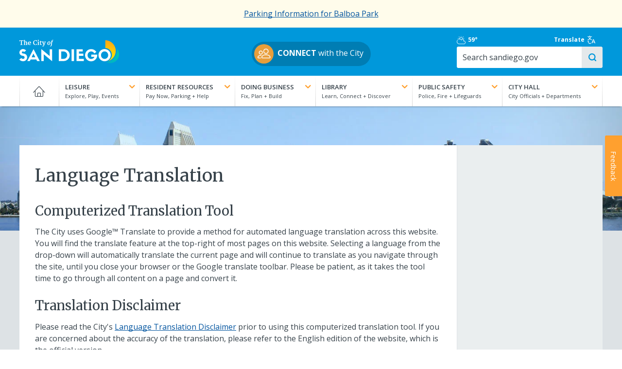

--- FILE ---
content_type: text/html; charset=UTF-8
request_url: https://www.sandiego.gov/translation
body_size: 17326
content:
<!DOCTYPE html>
<html lang="en" dir="ltr" prefix="og: https://ogp.me/ns#">
  <head>
    <meta charset="utf-8" />
<noscript><style>form.antibot * :not(.antibot-message) { display: none !important; }</style>
</noscript><link rel="canonical" href="https://www.sandiego.gov/translation" />
<meta name="Generator" content="Drupal 10 (https://www.drupal.org)" />
<meta name="MobileOptimized" content="width" />
<meta name="HandheldFriendly" content="true" />
<meta name="viewport" content="width=device-width, initial-scale=1.0" />
<link rel="icon" href="/themes/custom/sand/images/favicon.png" type="image/png" />

    <title>Language Translation | City of San Diego Official Website</title>
    <link rel="apple-touch-icon" href="/themes/custom/sand/images/apple-touch-icon.png" />
    <link rel="stylesheet" media="all" href="/sites/default/files/css/css_6Xq1nlADy09FRwQI1c2rc6nBQwwJofr5gJ1AIQRLMW8.css?delta=0&amp;language=en&amp;theme=sand&amp;include=[base64]" />
<link rel="stylesheet" media="all" href="/sites/default/files/css/css_3AUAFYWwsjnXBVkzqhCIzB75NTcC8VIWyPYm5MfUV6g.css?delta=1&amp;language=en&amp;theme=sand&amp;include=[base64]" />
<link rel="stylesheet" media="all" href="//cdn.datatables.net/1.13.7/css/jquery.dataTables.min.css" />
<link rel="stylesheet" media="all" href="//fonts.googleapis.com/css?family=Ubuntu:300,400,700" />
<link rel="stylesheet" media="all" href="//fonts.googleapis.com/css2?family=Merriweather:wght@400;700&amp;family=Open+Sans:wght@400..700&amp;display=swap" />
<link rel="stylesheet" media="all" href="/sites/default/files/css/css_nGXbh8EzAC-LV8hT31Ak3i5zIrDtc3HVksoe7SJKMC4.css?delta=5&amp;language=en&amp;theme=sand&amp;include=[base64]" />

    
    <script src="https://cdn.jsdelivr.net/npm/chart.js"></script>
  </head>
  <body class="path-node node-type-department">
        <a href="#main-content" class="visually-hidden focusable">
      Skip to main content
    </a>
    
      <div class="dialog-off-canvas-main-canvas" data-off-canvas-main-canvas>
    
      <div class="preheader">
        <div id="block-sitewidealert" class="block block-sitewide-alert-block">
  
    
      <div data-sitewide-alert role="banner"></div>
  </div>


    </div>
  <div class="off-canvas-wrapper alto-bg">
  <section class="off-canvas off-canvas-main-menu position-right hide-for-large" id="offCanvas" data-off-canvas data-content-scroll="true" data-close-on-click="false">
    <div class="menu-wrapper">
      <span class="fine-print">Menu</span>
      <label for="togglenav" class="burger-wrapper">
        <span class="visually-hidden">Toggle menu</span>
        <input type="checkbox" id="togglenav" class="menu-trigger" data-toggle="offCanvas">
      </label>
    </div>
    <nav role="navigation" aria-labelledby="block-mainnavigation-menu" id="block-mainnavigation" class="block block-menu navigation menu--main">
            
  <h2 class="visually-hidden" id="block-mainnavigation-menu">Main navigation</h2>
  

        
              <ul class="offcanvas-menu accordions js-toggle-accordion">
                                    <li>
                                                <a href="/" data-drupal-link-system-path="&lt;front&gt;">Home</a>
                                        </li>
                                          <li class="menu-item--expanded accordion">
          <div class="accordion__heading">
            <p class="l-margin-bn"><a class="accordion__link" href="#"><strong class="text-upper text-white">Leisure</strong><br><span class="fine-print text-white">Explore, Play, Events</span><i class="toggle-icon"></i></a></p>
            
          </div>
                      <div class="accordion__drawer">              <ul>
                                                <li class="menu-item--expanded accordion">
                                                <span>2nd Column</span>
                                                          <ul>
                                    <li class="menu-item--expanded accordion">
                                                <span>Parks</span>
                                                          <ul>
                                    <li>
                                                <a href="/park-and-recreation/parks/regional" data-drupal-link-system-path="node/252491">Regional Parks</a>
                                        </li>
                                          <li>
                                                <a href="/park-and-recreation/centers/map" data-drupal-link-system-path="node/250406">Community Parks</a>
                                        </li>
                                          <li>
                                                <a href="/park-and-recreation/centers" data-drupal-link-system-path="node/250482">Recreation Centers</a>
                                        </li>
                                          <li>
                                                <a href="/park-and-recreation/parks/permits" data-drupal-link-system-path="node/250422">Book an Event</a>
                                        </li>
                  </ul>
  
                  </li>
                                          <li class="menu-item--expanded accordion">
                                                <span>Outdoors</span>
                                                          <ul>
                                    <li>
                                                <a href="/leisure/beaches-and-bays" data-drupal-link-system-path="node/254369">Beaches &amp; Bays</a>
                                        </li>
                                          <li>
                                                <a href="/park-and-recreation/golf" data-drupal-link-system-path="node/250480">Golf</a>
                                        </li>
                  </ul>
  
                  </li>
                                          <li>
                      <strong><a href="/leisure" data-drupal-link-system-path="node/12031">More Leisure</a></strong>
                            </li>
                  </ul>
  
                  </li>
                                          <li class="menu-item--expanded accordion">
                                                <span>3rd Column</span>
                                                          <ul>
                                    <li>
                                                <div class="grid-x l-flex-center-v l-margin-vs">
              <div class="cell small-3 l-padding-rd">
                <img class="img-circle" src="https://www.sandiego.gov/sites/default/files/blaboa-park_0.jpg" alt="">
              </div>
              <div class="cell auto">
                <a href="/park-and-recreation/parks/regional/balboa" title="[Image]https://www.sandiego.gov/sites/default/files/blaboa-park_0.jpg" data-drupal-link-system-path="node/250424">Balboa Park</a>
              </div>
              </div>
                                        </li>
                                          <li>
                                                <div class="grid-x l-flex-center-v l-margin-vs">
              <div class="cell small-3 l-padding-rd">
                <img class="img-circle" src="https://www.sandiego.gov/sites/default/files/torrey-pines.jpg" alt="">
              </div>
              <div class="cell auto">
                <a href="/park-and-recreation/golf/torreypines" title="[Image]https://www.sandiego.gov/sites/default/files/torrey-pines.jpg">Torrey Pines Golf Course</a>
              </div>
              </div>
                                        </li>
                                          <li>
                                                <div class="grid-x l-flex-center-v l-margin-vs">
              <div class="cell small-3 l-padding-rd">
                <img class="img-circle" src="https://www.sandiego.gov/sites/default/files/special-events.jpg" alt="">
              </div>
              <div class="cell auto">
                <a href="/specialevents-filming" title="[Image]https://www.sandiego.gov/sites/default/files/special-events.jpg" data-drupal-link-system-path="node/224133">Special Events &amp; Filming</a>
              </div>
              </div>
                                        </li>
                                          <li>
                                                <div class="grid-x l-flex-center-v l-margin-vs">
              <div class="cell small-3 l-padding-rd">
                <img class="img-circle" src="https://www.sandiego.gov/sites/default/files/arts-culture-th.jpg" alt="">
              </div>
              <div class="cell auto">
                <a href="/economic-development/cultural-affairs" title="[Image]https://www.sandiego.gov/sites/default/files/arts-culture-th.jpg" data-drupal-link-system-path="node/318093">Arts &amp; Culture</a>
              </div>
              </div>
                                        </li>
                  </ul>
  
                  </li>
                  </ul>
  </div>
                  </li>
                                          <li class="menu-item--expanded accordion">
          <div class="accordion__heading">
            <p class="l-margin-bn"><a class="accordion__link" href="#"><strong class="text-upper text-white">Resident Resources</strong><br><span class="fine-print text-white">Pay Now, Parking + Help</span><i class="toggle-icon"></i></a></p>
            
          </div>
                      <div class="accordion__drawer">              <ul>
                                                <li class="menu-item--expanded accordion">
                                                <span>2nd Column</span>
                                                          <ul>
                                    <li class="menu-item--expanded accordion">
                                                <span>Neighborhoods</span>
                                                          <ul>
                                    <li>
                                                <a href="/planning/community-plans" data-drupal-link-system-path="node/255707">Community Plans</a>
                                        </li>
                  </ul>
  
                  </li>
                                          <li class="menu-item--expanded accordion">
                                                <span>Recreational Activities</span>
                                                          <ul>
                                    <li>
                                                <a href="/pools" data-drupal-link-system-path="node/224178">Pools</a>
                                        </li>
                  </ul>
  
                  </li>
                                          <li class="menu-item--expanded accordion">
                                                <span>Street Maintenance</span>
                                                          <ul>
                                    <li>
                                                <a href="/street-div/services/street-resurfacing-pothole-repair" data-drupal-link-system-path="node/255233">Potholes</a>
                                        </li>
                                          <li>
                                                <a href="/streetsweeping" data-drupal-link-system-path="node/253346">Street Sweeping</a>
                                        </li>
                                          <li>
                                                <a href="/street-div/services/electrical/strlight" data-drupal-link-system-path="node/253353">Streetlights</a>
                                        </li>
                  </ul>
  
                  </li>
                                          <li>
                      <strong><a href="/resident-resources" data-drupal-link-system-path="node/12030">More Resident Resources</a></strong>
                            </li>
                  </ul>
  
                  </li>
                                          <li class="menu-item--expanded accordion">
                                                <span>3rd Column</span>
                                                          <ul>
                                    <li>
                                                <div class="grid-x l-flex-center-v l-margin-vs">
              <div class="cell small-3 l-padding-rd">
                <img class="img-circle" src="https://www.sandiego.gov/sites/default/files/waterbill.jpg" alt="">
              </div>
              <div class="cell auto">
                <a href="/public-utilities/customer-support/pay-your-bill" title="[Image]https://www.sandiego.gov/sites/default/files/waterbill.jpg" data-drupal-link-system-path="node/302680">View/Pay Water Bill</a>
              </div>
              </div>
                                        </li>
                                          <li>
                                                <div class="grid-x l-flex-center-v l-margin-vs">
              <div class="cell small-3 l-padding-rd">
                <img class="img-circle" src="https://www.sandiego.gov/sites/default/files/trash-schedule.jpg" alt="">
              </div>
              <div class="cell auto">
                <a href="/environmental-services/collection/schedule" title="[Image]https://www.sandiego.gov/sites/default/files/trash-schedule.jpg" data-drupal-link-system-path="node/250373">View Trash Collection Schedule</a>
              </div>
              </div>
                                        </li>
                                          <li>
                                                <div class="grid-x l-flex-center-v l-margin-vs">
              <div class="cell small-3 l-padding-rd">
                <img class="img-circle" src="https://www.sandiego.gov/sites/default/files/featureparkingmeter_0.jpg" alt="">
              </div>
              <div class="cell auto">
                <a href="/parking/citations" title="[Image]https://www.sandiego.gov/sites/default/files/featureparkingmeter_0.jpg" data-drupal-link-system-path="node/250478">Parking Citations</a>
              </div>
              </div>
                                        </li>
                                          <li>
                                                <div class="grid-x l-flex-center-v l-margin-vs">
              <div class="cell small-3 l-padding-rd">
                <img class="img-circle" src="https://www.sandiego.gov/sites/default/files/strategic-plan-sm.jpg" alt="">
              </div>
              <div class="cell auto">
                <a href="https://performance.sandiego.gov/" title="[Image]https://www.sandiego.gov/sites/default/files/strategic-plan-sm.jpg">City Strategic Plan</a>
              </div>
              </div>
                                        </li>
                  </ul>
  
                  </li>
                  </ul>
  </div>
                  </li>
                                          <li class="menu-item--expanded accordion">
          <div class="accordion__heading">
            <p class="l-margin-bn"><a class="accordion__link" href="#"><strong class="text-upper text-white">Doing Business</strong><br><span class="fine-print text-white">Fix, Plan + Build</span><i class="toggle-icon"></i></a></p>
            
          </div>
                      <div class="accordion__drawer">              <ul>
                                                <li class="menu-item--expanded accordion">
                                                <span>2nd Column</span>
                                                          <ul>
                                    <li class="menu-item--expanded accordion">
                                                <span>Plan</span>
                                                          <ul>
                                    <li>
                                                <a href="/purchasing/bids-contracts" data-drupal-link-system-path="node/250470">Bid on a Contract</a>
                                        </li>
                                          <li>
                                                <a href="/economic-development/tax-incentives" data-drupal-link-system-path="node/251241">Explore Incentives</a>
                                        </li>
                                          <li>
                                                <a href="/development-services/codes-regulations" data-drupal-link-system-path="node/254377">Development Codes &amp; Regulations</a>
                                        </li>
                  </ul>
  
                  </li>
                                          <li class="menu-item--expanded accordion">
                                                <span>Fix</span>
                                                          <ul>
                                    <li>
                                                <a href="/publicutilities/customerservices">Set Up Utilities</a>
                                        </li>
                                          <li>
                                                <a href="/development-services" data-drupal-link-system-path="node/224183">Renovations &amp; Remodels</a>
                                        </li>
                  </ul>
  
                  </li>
                                          <li class="menu-item--expanded accordion">
                                                <span>Build</span>
                                                          <ul>
                                    <li>
                                                <a href="/development-services/permits" data-drupal-link-system-path="node/254396">Get Permits</a>
                                        </li>
                                          <li>
                                                <a href="/development-services" data-drupal-link-system-path="node/224183">Track Your Project</a>
                                        </li>
                                          <li>
                                                <a href="/development-services/zoning" data-drupal-link-system-path="node/254374">Learn about Zoning</a>
                                        </li>
                  </ul>
  
                  </li>
                                          <li>
                      <strong><a href="/doing-business" data-drupal-link-system-path="node/12029">More Doing Business</a></strong>
                            </li>
                  </ul>
  
                  </li>
                                          <li class="menu-item--expanded accordion">
                                                <span>3rd Column</span>
                                                          <ul>
                                    <li>
                                                <div class="grid-x l-flex-center-v l-margin-vs">
              <div class="cell small-3 l-padding-rd">
                <img class="img-circle" src="https://www.sandiego.gov/sites/default/files/business-tax.jpg" alt="">
              </div>
              <div class="cell auto">
                <a href="/treasurer/taxesfees/btax/btaxhow" title="[Image]https://www.sandiego.gov/sites/default/files/business-tax.jpg" data-drupal-link-system-path="node/250465">Business Tax Certificate</a>
              </div>
              </div>
                                        </li>
                                          <li>
                                                <div class="grid-x l-flex-center-v l-margin-vs">
              <div class="cell small-3 l-padding-rd">
                <img class="img-circle" src="https://www.sandiego.gov/sites/default/files/business-steps_0.jpg" alt="">
              </div>
              <div class="cell auto">
                <a href="/economic-development/business/starting/keysteps" title="[Image]https://www.sandiego.gov/sites/default/files/business-steps_0.jpg" data-drupal-link-system-path="node/250365">Five Key Steps to Starting Your Business</a>
              </div>
              </div>
                                        </li>
                                          <li>
                                                <div class="grid-x l-flex-center-v l-margin-vs">
              <div class="cell small-3 l-padding-rd">
                <img class="img-circle" src="https://www.sandiego.gov/sites/default/files/2024-04/green-leaf-sm.jpg" alt="">
              </div>
              <div class="cell auto">
                <a href="/green-business-network" title="[Image]https://www.sandiego.gov/sites/default/files/2024-04/green-leaf-sm.jpg" data-drupal-link-system-path="node/14338">Go Green</a>
              </div>
              </div>
                                        </li>
                  </ul>
  
                  </li>
                  </ul>
  </div>
                  </li>
                                          <li class="menu-item--expanded accordion">
          <div class="accordion__heading">
            <p class="l-margin-bn"><a class="accordion__link" href="#"><strong class="text-upper text-white">Library</strong><br><span class="fine-print text-white">Learn, Connect + Discover</span><i class="toggle-icon"></i></a></p>
            
          </div>
                      <div class="accordion__drawer">              <ul>
                                                <li class="menu-item--expanded accordion">
                                                <span>2nd Column</span>
                                                          <ul>
                                    <li class="menu-item--expanded accordion">
                                                <span>Programs &amp; Events</span>
                                                          <ul>
                                    <li>
                                                <a href="/public-library/news-events/onebook">One Book, One San Diego</a>
                                        </li>
                                          <li>
                                                <a href="https://www.sandiego.gov/librarymarket">Event Calendar</a>
                                        </li>
                                          <li>
                                                <a href="/public-library/news-events" data-drupal-link-system-path="node/250487">More Programs &amp; Events</a>
                                        </li>
                  </ul>
  
                  </li>
                                          <li class="menu-item--expanded accordion">
                                                <span>Services</span>
                                                          <ul>
                                    <li>
                                                <a href="/public-library/services/lending/finesfees" data-drupal-link-system-path="node/253190">Fines &amp; Fees</a>
                                        </li>
                                          <li>
                                                <a href="/public-library/services/lending/renewhold" data-drupal-link-system-path="node/250459">Renewals &amp; Holds</a>
                                        </li>
                                          <li>
                                                <a href="/public-library/services" data-drupal-link-system-path="node/250489">More Services</a>
                                        </li>
                  </ul>
  
                  </li>
                                          <li class="menu-item--expanded accordion">
                                                <span>Kids &amp; Teens</span>
                                                          <ul>
                                    <li>
                                                <a href="/public-library/kidsandteens/hwcenter">Homework Help Center</a>
                                        </li>
                                          <li>
                                                <a href="/public-library/kidsandteens/parentsteachers" data-drupal-link-system-path="node/253144">Parents &amp; Teachers</a>
                                        </li>
                                          <li>
                                                <a href="/public-library/kidsandteens" data-drupal-link-system-path="node/250486">More Kids &amp; Teens</a>
                                        </li>
                  </ul>
  
                  </li>
                                          <li class="menu-item--expanded accordion">
                                                <span>eCollection</span>
                                                          <ul>
                                    <li>
                                                <a href="/public-library/elibrary" data-drupal-link-system-path="node/250488">eBooks</a>
                                        </li>
                                          <li>
                                                <a href="https://www.sandiego.gov/ebsco">Digital Magazines</a>
                                        </li>
                  </ul>
  
                  </li>
                                          <li>
                      <strong><a href="/public-library" data-drupal-link-system-path="node/224157">Library Website</a></strong>
                            </li>
                  </ul>
  
                  </li>
                                          <li class="menu-item--expanded accordion">
                                                <span>3rd Column</span>
                                                          <ul>
                                    <li>
                                                <div class="grid-x l-flex-center-v l-margin-vs">
              <div class="cell small-3 l-padding-rd">
                <img class="img-circle" src="https://www.sandiego.gov/sites/default/files/library-catalog.jpg" alt="">
              </div>
              <div class="cell auto">
                <a href="https://www.sandiego.gov/bibliocommons" title="[Image]https://www.sandiego.gov/sites/default/files/library-catalog.jpg">Browse the Catalog</a>
              </div>
              </div>
                                        </li>
                                          <li>
                                                <div class="grid-x l-flex-center-v l-margin-vs">
              <div class="cell small-3 l-padding-rd">
                <img class="img-circle" src="https://www.sandiego.gov/sites/default/files/library-card.jpg" alt="">
              </div>
              <div class="cell auto">
                <a href="/public-library/services/lending/librarycard" title="[Image]https://www.sandiego.gov/sites/default/files/library-card.jpg" data-drupal-link-system-path="node/250458">Apply for a Library Card</a>
              </div>
              </div>
                                        </li>
                                          <li>
                                                <div class="grid-x l-flex-center-v l-margin-vs">
              <div class="cell small-3 l-padding-rd">
                <img class="img-circle" src="https://www.sandiego.gov/sites/default/files/employment.jpg" alt="">
              </div>
              <div class="cell auto">
                <a href="https://www.sandiego.gov/governmentjobs" title="[Image]https://www.sandiego.gov/sites/default/files/employment.jpg">Employment Opportunities</a>
              </div>
              </div>
                                        </li>
                  </ul>
  
                  </li>
                  </ul>
  </div>
                  </li>
                                          <li class="menu-item--expanded accordion">
          <div class="accordion__heading">
            <p class="l-margin-bn"><a class="accordion__link" href="#"><strong class="text-upper text-white">Public Safety</strong><br><span class="fine-print text-white">Police, Fire + Lifeguards</span><i class="toggle-icon"></i></a></p>
            
          </div>
                      <div class="accordion__drawer">              <ul>
                                                <li class="menu-item--expanded accordion">
                                                <span>2nd Column</span>
                                                          <ul>
                                    <li class="menu-item--expanded accordion">
                                                <span>Police</span>
                                                          <ul>
                                    <li>
                                                <a href="/police/services/file-police-report" data-drupal-link-system-path="node/255828">File a Police Report</a>
                                        </li>
                                          <li>
                                                <a href="/police/services" data-drupal-link-system-path="node/255765">Police Services</a>
                                        </li>
                                          <li>
                                                <a href="/join-san-diego-police-department" data-drupal-link-system-path="node/14396">Join SDPD</a>
                                        </li>
                                          <li>
                                                <a href="/police" data-drupal-link-system-path="node/224156">Police Website</a>
                                        </li>
                  </ul>
  
                  </li>
                                          <li class="menu-item--expanded accordion">
                                                <span>Fire-Rescue</span>
                                                          <ul>
                                    <li>
                                                <a href="/fire/community-outreach" data-drupal-link-system-path="node/254765">Community Outreach</a>
                                        </li>
                                          <li>
                                                <a href="/fire/community-risk-reduction" data-drupal-link-system-path="node/251698">Community Risk Reduction</a>
                                        </li>
                                          <li>
                                                <a href="/join-fire-rescue" data-drupal-link-system-path="node/14337">Join Fire-Rescue</a>
                                        </li>
                                          <li>
                                                <a href="/fire" data-drupal-link-system-path="node/224147">Fire-Rescue Website</a>
                                        </li>
                  </ul>
  
                  </li>
                                          <li class="menu-item--expanded accordion">
                                                <span>Lifeguards</span>
                                                          <ul>
                                    <li>
                                                <a href="/lifeguards/safety" data-drupal-link-system-path="node/252097">Beach Safety</a>
                                        </li>
                                          <li>
                                                <a href="/lifeguards/junior" data-drupal-link-system-path="node/250484">Junior Lifeguards</a>
                                        </li>
                                          <li>
                                                <a href="/lifeguards" data-drupal-link-system-path="node/224151">Lifeguards Website</a>
                                        </li>
                  </ul>
  
                  </li>
                                          <li>
                      <strong><a href="/public-safety" data-drupal-link-system-path="node/12027">More Public Safety</a></strong>
                            </li>
                  </ul>
  
                  </li>
                                          <li class="menu-item--expanded accordion">
                                                <span>3rd Column</span>
                                                          <ul>
                                    <li>
                                                <div class="grid-x l-flex-center-v l-margin-vs">
              <div class="cell small-3 l-padding-rd">
                <img class="img-circle" src="https://www.sandiego.gov/sites/default/files/neighborhood-watch-logo.jpg" alt="">
              </div>
              <div class="cell auto">
                <a href="/police/community/neighborhood-watch" title="[Image]https://www.sandiego.gov/sites/default/files/neighborhood-watch-logo.jpg" data-drupal-link-system-path="node/255836">Neighborhood Watch</a>
              </div>
              </div>
                                        </li>
                                          <li>
                                                <div class="grid-x l-flex-center-v l-margin-vs">
              <div class="cell small-3 l-padding-rd">
                <img class="img-circle" src="https://www.sandiego.gov/sites/default/files/alert-sd.jpg" alt="">
              </div>
              <div class="cell auto">
                <a href="/oes/informed" title="[Image]https://www.sandiego.gov/sites/default/files/alert-sd.jpg" data-drupal-link-system-path="node/250399">Get Emergency Alerts</a>
              </div>
              </div>
                                        </li>
                                          <li>
                                                <div class="grid-x l-flex-center-v l-margin-vs">
              <div class="cell small-3 l-padding-rd">
                <img class="img-circle" src="https://www.sandiego.gov/sites/default/files/2025-05/oes-logo-th.png" alt="">
              </div>
              <div class="cell auto">
                <a href="/oes" title="[Image]https://www.sandiego.gov/sites/default/files/2025-05/oes-logo-th.png" data-drupal-link-system-path="node/224152">Office of Emergency Services</a>
              </div>
              </div>
                                        </li>
                  </ul>
  
                  </li>
                  </ul>
  </div>
                  </li>
                                          <li class="menu-item--expanded accordion">
          <div class="accordion__heading">
            <p class="l-margin-bn"><a class="accordion__link" href="#"><strong class="text-upper text-white">City Hall</strong><br><span class="fine-print text-white">City Officials + Departments</span><i class="toggle-icon"></i></a></p>
            
          </div>
                      <div class="accordion__drawer">              <ul>
                                                <li class="menu-item--expanded accordion">
                                                <span>2nd Column</span>
                                                          <ul>
                                    <li class="menu-item--expanded accordion">
                                                <span>City Officials</span>
                                                          <ul>
                                    <li>
                                                <a href="/mayor" data-drupal-link-system-path="node/15167">Mayor Todd Gloria</a>
                                        </li>
                                          <li>
                                                <a href="/citycouncil" data-drupal-link-system-path="node/253521">Councilmembers</a>
                                        </li>
                                          <li>
                                                <a href="/city-attorney" data-drupal-link-system-path="node/224219">City Attorney</a>
                                        </li>
                                          <li>
                                                <a href="/auditor" data-drupal-link-system-path="node/224217">City Auditor</a>
                                        </li>
                                          <li>
                                                <a href="/city-clerk" data-drupal-link-system-path="node/224123">City Clerk</a>
                                        </li>
                                          <li>
                                                <a href="/iba" data-drupal-link-system-path="node/224127">Independent Budget Analyst</a>
                                        </li>
                  </ul>
  
                  </li>
                                          <li class="menu-item--expanded accordion">
                                                <span>City Government</span>
                                                          <ul>
                                    <li>
                                                <a href="/city-hall/departments" data-drupal-link-system-path="node/253522">Departments</a>
                                        </li>
                                          <li>
                                                <a href="/city-hall/programs" data-drupal-link-system-path="node/253523">Programs &amp; Initiatives</a>
                                        </li>
                                          <li>
                                                <a href="/boards-and-commissions" data-drupal-link-system-path="node/224187">Boards &amp; Commissions</a>
                                        </li>
                                          <li>
                                                <a href="/city-hall/org-chart" data-drupal-link-system-path="node/253525">City Organization Chart</a>
                                        </li>
                  </ul>
  
                  </li>
                                          <li>
                      <strong><a href="/city-hall" data-drupal-link-system-path="node/12028">More City Hall</a></strong>
                            </li>
                  </ul>
  
                  </li>
                                          <li class="menu-item--expanded accordion">
                                                <span>3rd Column</span>
                                                          <ul>
                                    <li>
                                                <div class="grid-x l-flex-center-v l-margin-vs">
              <div class="cell small-3 l-padding-rd">
                <img class="img-circle" src="https://www.sandiego.gov/sites/default/files/council-meetings.jpg" alt="">
              </div>
              <div class="cell auto">
                <a href="/city-clerk/officialdocs/meetings-calendar" title="[Image]https://www.sandiego.gov/sites/default/files/council-meetings.jpg" data-drupal-link-system-path="node/226394">Council Meetings</a>
              </div>
              </div>
                                        </li>
                                          <li>
                                                <div class="grid-x l-flex-center-v l-margin-vs">
              <div class="cell small-3 l-padding-rd">
                <img class="img-circle" src="https://www.sandiego.gov/sites/default/files/2025-04/fy26-draft-budget-tile.jpg" alt="">
              </div>
              <div class="cell auto">
                <a href="/finance/annual" title="[Image]https://www.sandiego.gov/sites/default/files/2025-04/fy26-draft-budget-tile.jpg" data-drupal-link-system-path="node/319763">FY26 Adopted Budget</a>
              </div>
              </div>
                                        </li>
                                          <li>
                                                <div class="grid-x l-flex-center-v l-margin-vs">
              <div class="cell small-3 l-padding-rd">
                <img class="img-circle" src="https://www.sandiego.gov/sites/default/files/committee-meeting.jpg" alt="">
              </div>
              <div class="cell auto">
                <a href="/council-committees" title="[Image]https://www.sandiego.gov/sites/default/files/committee-meeting.jpg" data-drupal-link-system-path="node/254718">Council Committees</a>
              </div>
              </div>
                                        </li>
                                          <li>
                                                <div class="grid-x l-flex-center-v l-margin-vs">
              <div class="cell small-3 l-padding-rd">
                <img class="img-circle" src="https://www.sandiego.gov/sites/default/files/city-seal-blue-250x250.jpg" alt="">
              </div>
              <div class="cell auto">
                <a href="/citycouncil/the-peoples-business" title="[Image]https://www.sandiego.gov/sites/default/files/city-seal-blue-250x250.jpg" data-drupal-link-system-path="node/255128">The People&#039;s Business</a>
              </div>
              </div>
                                        </li>
                  </ul>
  
                  </li>
                  </ul>
  </div>
                  </li>
                  </ul>
  


  </nav>

  </section>


  <section class="main-content" data-off-canvas-content>
    <header role="banner" class="header">
      
  <section class="header-first">
    <div class="grid-container l-padding-mobile-hd">
      <div class="grid-x grid-margin-y">
        <div class="site-branding cell small-3 medium-3">
          <div id="block-sitebranding" class="block block-system block-system-branding-block">
  
    
        <a href="/" rel="home" class="site-logo">
      <img src="/themes/custom/sand/images/cosd-logo/cosd-logo-primary-white-color-sails.svg" alt="City of San Diego logo" class="hide-on-mobile" width="205" height="50"/>
      <img src="/themes/custom/sand/images/cosd-logo/cosd-logo-initials-blue-color-sails.svg" alt="City of San Diego logo" class="hide-on-desktop logo-mobile l-margin-ts" width="163" height="auto" />
    </a>
        <h1 class="visually-hidden">City of San Diego Official Website</h1>
    </div>

        </div>
        <div class="cell medium-auto l-flex-center-h hide-on-mobile" style="padding-top: 10px">
                    <p><a class="btn btn--pill" href="/connect" style="padding:5px 15px 5px 5px"><img class="img-circle" src="/themes/custom/sand/images/icon-users.png" width="40" height="40" style="margin-right: 8px" alt=""><strong>CONNECT</strong> with the City</a></p>
                </div>
        <div class="cell small-6 text-center l-padding-td hide-on-desktop">
                    <p><a class="btn btn--pill" href="/connect" style="padding:5px 15px 5px 5px;line-height:1.2"><img class="img-circle" src="/themes/custom/sand/images/icon-users.png" width="40" height="40" style="margin-right: 8px"><span class="hide-on-desktop fine-print pull-right text-left" style="padding-top:4px"><strong>CONNECT</strong><br>with the City</span></a></p>
                </div>
        <div class="cell small-4 text-center l-padding-td hidden">
          <a href="#" class="no-underline"><i class="icon-translate icon--lg"></i></a>
        </div>
        <div class="search-bar cell medium-3 grid-container">
          <div class="header-tools grid-x">
            <div class="sd-weather cell medium-3 hide-on-mobile">
              <div id="block-sandiegoweather" class="block block-sand-weather">
  
    
      <a href="https://forecast.weather.gov/MapClick.php?lat=32.718814&amp;lon=-117.162222" title="Partly Cloudy" rel="noopener">
    <i class="icon-cloud-sun" title="Partly Cloudy" aria-hidden="true"></i>
    <span class="visuallyhidden">Partly Cloudy</span>
            59&deg;
    </a>


  </div>

            </div>
            <div class="translate-toggle cell medium-4">
              <a class="l-flex-center-v" href="#" data-open="translate-modal">Translate <i class="icon-translate"></i></a>
            </div>
            <div id="google_translate_element" class="cell medium-3 text-center--mobile"></div>
          </div>
          <div class="form--search grid-x">
            <div class="cell medium-auto">
             <form class="views-exposed-form" data-drupal-selector="views-exposed-form-search-site-all" action="/search/site" method="get" id="views-exposed-form-search-site-all" accept-charset="UTF-8">
  <div class="form--inline clearfix">
  <div class="js-form-item form-item js-form-type-textfield form-type-textfield js-form-item-search-api-fulltext form-item-search-api-fulltext">
      <label for="edit-search-api-fulltext">&nbsp;</label>
        <input placeholder="Search sandiego.gov" data-drupal-selector="edit-search-api-fulltext" type="text" id="edit-search-api-fulltext" name="search_api_fulltext" value="" size="30" maxlength="128" class="form-text" />

        </div>
<div class="js-form-item form-item js-form-type-select form-type-select js-form-item-entity-type form-item-entity-type">
      <label for="edit-entity-type">Type</label>
        <select data-drupal-selector="edit-entity-type" id="edit-entity-type" name="entity_type" class="form-select"><option value="All" selected="selected">- Any -</option><option value="1">Web Pages</option><option value="2">Documents</option></select>
        </div>
<div data-drupal-selector="edit-actions" class="form-actions js-form-wrapper form-wrapper" id="edit-actions"><input data-drupal-selector="edit-submit-search-site" type="submit" id="edit-submit-search-site" value="Search" class="button js-form-submit form-submit" />
</div>

</div>

</form>

            </div>
          </div>
        </div>
      </div>
    </div>
  </section>

  <section class="header-second">
    <div class="grid-container main-grid-container show-for-medium">
      <div class="grid-x">
        <div class="main-menu cell medium-12">
          <div class="grid-x">
            <div class="cell medium-12">
              <div id="block-mainnavigation-mega-menu" class="block block-tb-megamenu block-tb-megamenu-menu-blockmain">
  
    
      <nav  class="tbm tbm-main tbm-no-arrows" id="7bf11922-cee3-45bd-8de3-22b5f8059cb0" data-breakpoint="480" aria-label="main navigation">
      <button class="tbm-button" type="button" aria-label="Toggle Menu Button">
      <span class="tbm-button-container">
        <span></span>
        <span></span>
        <span></span>
        <span></span>
      </span>
    </button>
    <div class="tbm-collapse  always-show">
    <ul  class="tbm-nav level-0 items-7" >
                    <li  class="tbm-item level-1" aria-level="1" >
                  <a href="/"  class="tbm-link level-1">
                    Home
                            </a>
                
      </li>
      
                    <li  class="tbm-item level-1 tbm-justify tbm-item--has-dropdown" aria-level="1" >
                  <a href="/leisure"  class="tbm-link level-1 tbm-toggle" title="Explore, Play, Events" aria-expanded="false">
                    Leisure
                            </a>
                    <div  class="tbm-submenu tbm-item-child cell medium-auto tb-megamenu-submenu">
      <div class="mega-dropdown-inner">
                  <div  class="tbm-row">
      <div  class="tbm-column span12">
  <div class="tbm-column-inner">
               <ul  class="tbm-subnav level-1 items-3 mega-nav grid-x grid-margin-x">
                    <li class="cell medium-4 tb-megamenu-block">
    <h2>Leisure</h2>
    <p>With its great weather, miles of sandy beaches, and major attractions, San Diego is known worldwide as one of the best tourist destinations and a great place for residents to relax year round.</p>
  </li>

                <li  class="tbm-item level-2 tbm-group cell medium-5 submenu-major" aria-level="2" >
          <div  class="tbm-group-container tbm-item-child cell medium-auto tb-megamenu-submenu">
      <div class="mega-dropdown-inner">
                  <div  class="tbm-row">
      <div  class="tbm-column span12">
  <div class="tbm-column-inner">
               <ul  class="tbm-subnav level-2 items-3 mega-nav grid-x grid-margin-x">
                        <li  class="tbm-item level-3 tbm-group" aria-level="3" >
                  <div class="mega-group-title tb-megamenu-no-link cell medium-5">
            <h4 class="heading--snug">Parks</h4>
          </div>
                    <div  class="tbm-group-container tbm-item-child cell medium-auto tb-megamenu-submenu">
      <div class="mega-dropdown-inner">
                  <div  class="tbm-row">
      <div  class="tbm-column span12">
  <div class="tbm-column-inner">
               <ul  class="tbm-subnav level-3 items-4 mega-nav grid-x grid-margin-x">
                    <li  class="tbm-item level-4" aria-level="4" >
                  <a href="/park-and-recreation/parks/regional"  class="tbm-link level-4">
                    Regional Parks
                            </a>
                
      </li>
      
                    <li  class="tbm-item level-4" aria-level="4" >
                  <a href="/park-and-recreation/centers/map"  class="tbm-link level-4">
                    Community Parks
                            </a>
                
      </li>
      
                    <li  class="tbm-item level-4" aria-level="4" >
                  <a href="/park-and-recreation/centers"  class="tbm-link level-4">
                    Recreation Centers
                            </a>
                
      </li>
      
                    <li  class="tbm-item level-4" aria-level="4" >
                  <a href="/park-and-recreation/parks/permits"  class="tbm-link level-4">
                    Book an Event
                            </a>
                
      </li>
      
  </ul>

      </div>
</div>

  </div>

              </div>
    </div>

      </li>
      
                        <li  class="tbm-item level-3 tbm-group" aria-level="3" >
                  <div class="mega-group-title tb-megamenu-no-link cell medium-5">
            <h4 class="heading--snug">Outdoors</h4>
          </div>
                    <div  class="tbm-group-container tbm-item-child cell medium-auto tb-megamenu-submenu">
      <div class="mega-dropdown-inner">
                  <div  class="tbm-row">
      <div  class="tbm-column span12">
  <div class="tbm-column-inner">
               <ul  class="tbm-subnav level-3 items-2 mega-nav grid-x grid-margin-x">
                    <li  class="tbm-item level-4" aria-level="4" >
                  <a href="/leisure/beaches-and-bays"  class="tbm-link level-4">
                    Beaches &amp; Bays
                            </a>
                
      </li>
      
                    <li  class="tbm-item level-4" aria-level="4" >
                  <a href="/park-and-recreation/golf"  class="tbm-link level-4">
                    Golf
                            </a>
                
      </li>
      
  </ul>

      </div>
</div>

  </div>

              </div>
    </div>

      </li>
      
              <li  class="tbm-item level-3" aria-level="3">
      <a href="/leisure" style="margin-left: 50%">More Leisure</a>
    </li>
  
  </ul>

      </div>
</div>

  </div>

              </div>
    </div>

    </li>

                <li  class="tbm-item level-2 tbm-group cell medium-3 submenu-minor" aria-level="2" >
          <div  class="tbm-group-container tbm-item-child cell medium-auto tb-megamenu-submenu">
      <div class="mega-dropdown-inner">
                  <div  class="tbm-row">
      <div  class="tbm-column span12">
  <div class="tbm-column-inner">
               <ul  class="tbm-subnav level-2 items-4 mega-nav grid-x grid-margin-x">
              <li  class="tbm-item level-3" aria-level="3" >
        <a href="/park-and-recreation/parks/regional/balboa">
        <div class="grid-x nav__event">
        <div class="cell small-3"><img alt="" height="74" src="https://www.sandiego.gov/sites/default/files/blaboa-park_0.jpg" width="74"></div>
        <div class="cell auto">Balboa Park</div>
        </div></a>
    </li>
  
              <li  class="tbm-item level-3" aria-level="3" >
        <a href="/park-and-recreation/golf/torreypines">
        <div class="grid-x nav__event">
        <div class="cell small-3"><img alt="" height="74" src="https://www.sandiego.gov/sites/default/files/torrey-pines.jpg" width="74"></div>
        <div class="cell auto">Torrey Pines Golf Course</div>
        </div></a>
    </li>
  
              <li  class="tbm-item level-3" aria-level="3" >
        <a href="/specialevents-filming">
        <div class="grid-x nav__event">
        <div class="cell small-3"><img alt="" height="74" src="https://www.sandiego.gov/sites/default/files/special-events.jpg" width="74"></div>
        <div class="cell auto">Special Events &amp; Filming</div>
        </div></a>
    </li>
  
              <li  class="tbm-item level-3" aria-level="3" >
        <a href="/economic-development/cultural-affairs">
        <div class="grid-x nav__event">
        <div class="cell small-3"><img alt="" height="74" src="https://www.sandiego.gov/sites/default/files/arts-culture-th.jpg" width="74"></div>
        <div class="cell auto">Arts &amp; Culture</div>
        </div></a>
    </li>
  
  </ul>

      </div>
</div>

  </div>

              </div>
    </div>

    </li>

  </ul>

      </div>
</div>

  </div>

              </div>
    </div>

      </li>
      
                    <li  class="tbm-item level-1 tbm-justify tbm-item--has-dropdown" aria-level="1" >
                  <a href="/resident-resources"  class="tbm-link level-1 tbm-toggle" title="Pay Now, Parking + Help" aria-expanded="false">
                    Resident Resources
                            </a>
                    <div  class="tbm-submenu tbm-item-child cell medium-auto tb-megamenu-submenu">
      <div class="mega-dropdown-inner">
                  <div  class="tbm-row">
      <div  class="tbm-column span12">
  <div class="tbm-column-inner">
               <ul  class="tbm-subnav level-1 items-3 mega-nav grid-x grid-margin-x">
                    <li class="cell medium-4 tb-megamenu-block">
    <h2>Resident Resources</h2>
    <p>From neighborhoods and parks to streets and parking, find what you need in your community and report your concerns.</p>
  </li>

                <li  class="tbm-item level-2 tbm-group cell medium-5 submenu-major" aria-level="2" >
          <div  class="tbm-group-container tbm-item-child cell medium-auto tb-megamenu-submenu">
      <div class="mega-dropdown-inner">
                  <div  class="tbm-row">
      <div  class="tbm-column span12">
  <div class="tbm-column-inner">
               <ul  class="tbm-subnav level-2 items-4 mega-nav grid-x grid-margin-x">
                        <li  class="tbm-item level-3 tbm-group" aria-level="3" >
                  <div class="mega-group-title tb-megamenu-no-link cell medium-5">
            <h4 class="heading--snug">Neighborhoods</h4>
          </div>
                    <div  class="tbm-group-container tbm-item-child cell medium-auto tb-megamenu-submenu">
      <div class="mega-dropdown-inner">
                  <div  class="tbm-row">
      <div  class="tbm-column span12">
  <div class="tbm-column-inner">
               <ul  class="tbm-subnav level-3 items-1 mega-nav grid-x grid-margin-x">
                    <li  class="tbm-item level-4" aria-level="4" >
                  <a href="/planning/community-plans"  class="tbm-link level-4">
                    Community Plans
                            </a>
                
      </li>
      
  </ul>

      </div>
</div>

  </div>

              </div>
    </div>

      </li>
      
                        <li  class="tbm-item level-3 tbm-group" aria-level="3" >
                  <div class="mega-group-title tb-megamenu-no-link cell medium-5">
            <h4 class="heading--snug">Recreational Activities</h4>
          </div>
                    <div  class="tbm-group-container tbm-item-child cell medium-auto tb-megamenu-submenu">
      <div class="mega-dropdown-inner">
                  <div  class="tbm-row">
      <div  class="tbm-column span12">
  <div class="tbm-column-inner">
               <ul  class="tbm-subnav level-3 items-1 mega-nav grid-x grid-margin-x">
                    <li  class="tbm-item level-4" aria-level="4" >
                  <a href="/pools"  class="tbm-link level-4">
                    Pools
                            </a>
                
      </li>
      
  </ul>

      </div>
</div>

  </div>

              </div>
    </div>

      </li>
      
                        <li  class="tbm-item level-3 tbm-group" aria-level="3" >
                  <div class="mega-group-title tb-megamenu-no-link cell medium-5">
            <h4 class="heading--snug">Street Maintenance</h4>
          </div>
                    <div  class="tbm-group-container tbm-item-child cell medium-auto tb-megamenu-submenu">
      <div class="mega-dropdown-inner">
                  <div  class="tbm-row">
      <div  class="tbm-column span12">
  <div class="tbm-column-inner">
               <ul  class="tbm-subnav level-3 items-3 mega-nav grid-x grid-margin-x">
                    <li  class="tbm-item level-4" aria-level="4" >
                  <a href="/street-div/services/street-resurfacing-pothole-repair"  class="tbm-link level-4">
                    Potholes
                            </a>
                
      </li>
      
                    <li  class="tbm-item level-4" aria-level="4" >
                  <a href="/streetsweeping"  class="tbm-link level-4">
                    Street Sweeping
                            </a>
                
      </li>
      
                    <li  class="tbm-item level-4" aria-level="4" >
                  <a href="/street-div/services/electrical/strlight"  class="tbm-link level-4">
                    Streetlights
                            </a>
                
      </li>
      
  </ul>

      </div>
</div>

  </div>

              </div>
    </div>

      </li>
      
              <li  class="tbm-item level-3" aria-level="3">
      <a href="/resident-resources" style="margin-left: 50%">More Resident Resources</a>
    </li>
  
  </ul>

      </div>
</div>

  </div>

              </div>
    </div>

    </li>

                <li  class="tbm-item level-2 tbm-group cell medium-3 submenu-minor" aria-level="2" >
          <div  class="tbm-group-container tbm-item-child cell medium-auto tb-megamenu-submenu">
      <div class="mega-dropdown-inner">
                  <div  class="tbm-row">
      <div  class="tbm-column span12">
  <div class="tbm-column-inner">
               <ul  class="tbm-subnav level-2 items-4 mega-nav grid-x grid-margin-x">
              <li  class="tbm-item level-3" aria-level="3" >
        <a href="/public-utilities/customer-support/pay-your-bill">
        <div class="grid-x nav__event">
        <div class="cell small-3"><img alt="" height="74" src="https://www.sandiego.gov/sites/default/files/waterbill.jpg" width="74"></div>
        <div class="cell auto">View/Pay Water Bill</div>
        </div></a>
    </li>
  
              <li  class="tbm-item level-3" aria-level="3" >
        <a href="/environmental-services/collection/schedule">
        <div class="grid-x nav__event">
        <div class="cell small-3"><img alt="" height="74" src="https://www.sandiego.gov/sites/default/files/trash-schedule.jpg" width="74"></div>
        <div class="cell auto">View Trash Collection Schedule</div>
        </div></a>
    </li>
  
              <li  class="tbm-item level-3" aria-level="3" >
        <a href="/parking/citations">
        <div class="grid-x nav__event">
        <div class="cell small-3"><img alt="" height="74" src="https://www.sandiego.gov/sites/default/files/featureparkingmeter_0.jpg" width="74"></div>
        <div class="cell auto">Parking Citations</div>
        </div></a>
    </li>
  
              <li  class="tbm-item level-3" aria-level="3" >
        <a href="https://performance.sandiego.gov/">
        <div class="grid-x nav__event">
        <div class="cell small-3"><img alt="" height="74" src="https://www.sandiego.gov/sites/default/files/strategic-plan-sm.jpg" width="74"></div>
        <div class="cell auto">City Strategic Plan</div>
        </div></a>
    </li>
  
  </ul>

      </div>
</div>

  </div>

              </div>
    </div>

    </li>

  </ul>

      </div>
</div>

  </div>

              </div>
    </div>

      </li>
      
                    <li  class="tbm-item level-1 tbm-justify tbm-item--has-dropdown" aria-level="1" >
                  <a href="/doing-business"  class="tbm-link level-1 tbm-toggle" title="Fix, Plan + Build" aria-expanded="false">
                    Doing Business
                            </a>
                    <div  class="tbm-submenu tbm-item-child cell medium-auto tb-megamenu-submenu">
      <div class="mega-dropdown-inner">
                  <div  class="tbm-row">
      <div  class="tbm-column span12">
  <div class="tbm-column-inner">
               <ul  class="tbm-subnav level-1 items-3 mega-nav grid-x grid-margin-x">
                    <li class="cell medium-4 tb-megamenu-block">
    <h2>Doing Business</h2>
    <p>Incentives and programs are available to help launch, grow and expand your business, and provide support for homeowners and contractors to get work done.</p>
  </li>

                <li  class="tbm-item level-2 tbm-group cell medium-5 submenu-major" aria-level="2" >
          <div  class="tbm-group-container tbm-item-child cell medium-auto tb-megamenu-submenu">
      <div class="mega-dropdown-inner">
                  <div  class="tbm-row">
      <div  class="tbm-column span12">
  <div class="tbm-column-inner">
               <ul  class="tbm-subnav level-2 items-5 mega-nav grid-x grid-margin-x">
                        <li  class="tbm-item level-3 tbm-group" aria-level="3" >
                  <div class="mega-group-title tb-megamenu-no-link cell medium-5">
            <h4 class="heading--snug">Plan</h4>
          </div>
                    <div  class="tbm-group-container tbm-item-child cell medium-auto tb-megamenu-submenu">
      <div class="mega-dropdown-inner">
                  <div  class="tbm-row">
      <div  class="tbm-column span12">
  <div class="tbm-column-inner">
               <ul  class="tbm-subnav level-3 items-3 mega-nav grid-x grid-margin-x">
                    <li  class="tbm-item level-4" aria-level="4" >
                  <a href="/purchasing/bids-contracts"  class="tbm-link level-4">
                    Bid on a Contract
                            </a>
                
      </li>
      
                    <li  class="tbm-item level-4" aria-level="4" >
                  <a href="/economic-development/tax-incentives"  class="tbm-link level-4">
                    Explore Incentives
                            </a>
                
      </li>
      
                    <li  class="tbm-item level-4" aria-level="4" >
                  <a href="/development-services/codes-regulations"  class="tbm-link level-4">
                    Development Codes &amp; Regulations
                            </a>
                
      </li>
      
  </ul>

      </div>
</div>

  </div>

              </div>
    </div>

      </li>
      
                        <li  class="tbm-item level-3 tbm-group" aria-level="3" >
                  <div class="mega-group-title tb-megamenu-no-link cell medium-5">
            <h4 class="heading--snug">Fix</h4>
          </div>
                    <div  class="tbm-group-container tbm-item-child cell medium-auto tb-megamenu-submenu">
      <div class="mega-dropdown-inner">
                  <div  class="tbm-row">
      <div  class="tbm-column span12">
  <div class="tbm-column-inner">
               <ul  class="tbm-subnav level-3 items-2 mega-nav grid-x grid-margin-x">
                    <li  class="tbm-item level-4" aria-level="4" >
                  <a href="/publicutilities/customerservices"  class="tbm-link level-4">
                    Set Up Utilities
                            </a>
                
      </li>
      
                    <li  class="tbm-item level-4" aria-level="4" >
                  <a href="/development-services"  class="tbm-link level-4">
                    Renovations &amp; Remodels
                            </a>
                
      </li>
      
  </ul>

      </div>
</div>

  </div>

              </div>
    </div>

      </li>
      
                        <li  class="tbm-item level-3 tbm-group" aria-level="3" >
                  <div class="mega-group-title tb-megamenu-no-link cell medium-5">
            <h4 class="heading--snug">Build</h4>
          </div>
                    <div  class="tbm-group-container tbm-item-child cell medium-auto tb-megamenu-submenu">
      <div class="mega-dropdown-inner">
                  <div  class="tbm-row">
      <div  class="tbm-column span12">
  <div class="tbm-column-inner">
               <ul  class="tbm-subnav level-3 items-3 mega-nav grid-x grid-margin-x">
                    <li  class="tbm-item level-4" aria-level="4" >
                  <a href="/development-services/permits"  class="tbm-link level-4">
                    Get Permits
                            </a>
                
      </li>
      
                    <li  class="tbm-item level-4" aria-level="4" >
                  <a href="/development-services"  class="tbm-link level-4">
                    Track Your Project
                            </a>
                
      </li>
      
                    <li  class="tbm-item level-4" aria-level="4" >
                  <a href="/development-services/zoning"  class="tbm-link level-4">
                    Learn about Zoning
                            </a>
                
      </li>
      
  </ul>

      </div>
</div>

  </div>

              </div>
    </div>

      </li>
      
              <li  class="tbm-item level-3" aria-level="3">
      <a href="/doing-business" style="margin-left: 50%">More Doing Business</a>
    </li>
  
  </ul>

      </div>
</div>

  </div>

              </div>
    </div>

    </li>

                <li  class="tbm-item level-2 tbm-group cell medium-3 submenu-minor" aria-level="2" >
          <div  class="tbm-group-container tbm-item-child cell medium-auto tb-megamenu-submenu">
      <div class="mega-dropdown-inner">
                  <div  class="tbm-row">
      <div  class="tbm-column span12">
  <div class="tbm-column-inner">
               <ul  class="tbm-subnav level-2 items-3 mega-nav grid-x grid-margin-x">
              <li  class="tbm-item level-3" aria-level="3" >
        <a href="/treasurer/taxesfees/btax/btaxhow">
        <div class="grid-x nav__event">
        <div class="cell small-3"><img alt="" height="74" src="https://www.sandiego.gov/sites/default/files/business-tax.jpg" width="74"></div>
        <div class="cell auto">Business Tax Certificate</div>
        </div></a>
    </li>
  
              <li  class="tbm-item level-3" aria-level="3" >
        <a href="/economic-development/business/starting/keysteps">
        <div class="grid-x nav__event">
        <div class="cell small-3"><img alt="" height="74" src="https://www.sandiego.gov/sites/default/files/business-steps_0.jpg" width="74"></div>
        <div class="cell auto">Five Key Steps to Starting Your Business</div>
        </div></a>
    </li>
  
              <li  class="tbm-item level-3" aria-level="3" >
        <a href="/green-business-network">
        <div class="grid-x nav__event">
        <div class="cell small-3"><img alt="" height="74" src="https://www.sandiego.gov/sites/default/files/2024-04/green-leaf-sm.jpg" width="74"></div>
        <div class="cell auto">Go Green</div>
        </div></a>
    </li>
  
  </ul>

      </div>
</div>

  </div>

              </div>
    </div>

    </li>

  </ul>

      </div>
</div>

  </div>

              </div>
    </div>

      </li>
      
                    <li  class="tbm-item level-1 tbm-justify tbm-item--has-dropdown" aria-level="1" >
                  <a href="/public-library"  class="tbm-link level-1 tbm-toggle" title="Learn, Connect + Discover" aria-expanded="false">
                    Library
                            </a>
                    <div  class="tbm-submenu tbm-item-child cell medium-auto tb-megamenu-submenu">
      <div class="mega-dropdown-inner">
                  <div  class="tbm-row">
      <div  class="tbm-column span12">
  <div class="tbm-column-inner">
               <ul  class="tbm-subnav level-1 items-3 mega-nav grid-x grid-margin-x">
                    <li class="cell medium-4 tb-megamenu-block">
    <h2>Library</h2>
    <p>The San Diego Public Library is a popular destination that connects our diverse community to free educational and cultural resources that will enrich their lives.</p>
  </li>

                <li  class="tbm-item level-2 tbm-group cell medium-5 submenu-major" aria-level="2" >
          <div  class="tbm-group-container tbm-item-child cell medium-auto tb-megamenu-submenu">
      <div class="mega-dropdown-inner">
                  <div  class="tbm-row">
      <div  class="tbm-column span12">
  <div class="tbm-column-inner">
               <ul  class="tbm-subnav level-2 items-5 mega-nav grid-x grid-margin-x">
                        <li  class="tbm-item level-3 tbm-group" aria-level="3" >
                  <div class="mega-group-title tb-megamenu-no-link cell medium-5">
            <h4 class="heading--snug">Programs &amp; Events</h4>
          </div>
                    <div  class="tbm-group-container tbm-item-child cell medium-auto tb-megamenu-submenu">
      <div class="mega-dropdown-inner">
                  <div  class="tbm-row">
      <div  class="tbm-column span12">
  <div class="tbm-column-inner">
               <ul  class="tbm-subnav level-3 items-3 mega-nav grid-x grid-margin-x">
                    <li  class="tbm-item level-4" aria-level="4" >
                  <a href="/public-library/news-events/onebook"  class="tbm-link level-4">
                    One Book, One San Diego
                            </a>
                
      </li>
      
                    <li  class="tbm-item level-4" aria-level="4" >
                  <a href="https://www.sandiego.gov/librarymarket"  class="tbm-link level-4">
                    Event Calendar
                            </a>
                
      </li>
      
                    <li  class="tbm-item level-4" aria-level="4" >
                  <a href="/public-library/news-events"  class="tbm-link level-4">
                    More Programs &amp; Events
                            </a>
                
      </li>
      
  </ul>

      </div>
</div>

  </div>

              </div>
    </div>

      </li>
      
                        <li  class="tbm-item level-3 tbm-group" aria-level="3" >
                  <div class="mega-group-title tb-megamenu-no-link cell medium-5">
            <h4 class="heading--snug">Services</h4>
          </div>
                    <div  class="tbm-group-container tbm-item-child cell medium-auto tb-megamenu-submenu">
      <div class="mega-dropdown-inner">
                  <div  class="tbm-row">
      <div  class="tbm-column span12">
  <div class="tbm-column-inner">
               <ul  class="tbm-subnav level-3 items-3 mega-nav grid-x grid-margin-x">
                    <li  class="tbm-item level-4" aria-level="4" >
                  <a href="/public-library/services/lending/finesfees"  class="tbm-link level-4">
                    Fines &amp; Fees
                            </a>
                
      </li>
      
                    <li  class="tbm-item level-4" aria-level="4" >
                  <a href="/public-library/services/lending/renewhold"  class="tbm-link level-4">
                    Renewals &amp; Holds
                            </a>
                
      </li>
      
                    <li  class="tbm-item level-4" aria-level="4" >
                  <a href="/public-library/services"  class="tbm-link level-4">
                    More Services
                            </a>
                
      </li>
      
  </ul>

      </div>
</div>

  </div>

              </div>
    </div>

      </li>
      
                        <li  class="tbm-item level-3 tbm-group" aria-level="3" >
                  <div class="mega-group-title tb-megamenu-no-link cell medium-5">
            <h4 class="heading--snug">Kids &amp; Teens</h4>
          </div>
                    <div  class="tbm-group-container tbm-item-child cell medium-auto tb-megamenu-submenu">
      <div class="mega-dropdown-inner">
                  <div  class="tbm-row">
      <div  class="tbm-column span12">
  <div class="tbm-column-inner">
               <ul  class="tbm-subnav level-3 items-3 mega-nav grid-x grid-margin-x">
                    <li  class="tbm-item level-4" aria-level="4" >
                  <a href="/public-library/kidsandteens/hwcenter"  class="tbm-link level-4">
                    Homework Help Center
                            </a>
                
      </li>
      
                    <li  class="tbm-item level-4" aria-level="4" >
                  <a href="/public-library/kidsandteens/parentsteachers"  class="tbm-link level-4">
                    Parents &amp; Teachers
                            </a>
                
      </li>
      
                    <li  class="tbm-item level-4" aria-level="4" >
                  <a href="/public-library/kidsandteens"  class="tbm-link level-4">
                    More Kids &amp; Teens
                            </a>
                
      </li>
      
  </ul>

      </div>
</div>

  </div>

              </div>
    </div>

      </li>
      
                        <li  class="tbm-item level-3 tbm-group" aria-level="3" >
                  <div class="mega-group-title tb-megamenu-no-link cell medium-5">
            <h4 class="heading--snug">eCollection</h4>
          </div>
                    <div  class="tbm-group-container tbm-item-child cell medium-auto tb-megamenu-submenu">
      <div class="mega-dropdown-inner">
                  <div  class="tbm-row">
      <div  class="tbm-column span12">
  <div class="tbm-column-inner">
               <ul  class="tbm-subnav level-3 items-2 mega-nav grid-x grid-margin-x">
                    <li  class="tbm-item level-4" aria-level="4" >
                  <a href="/public-library/elibrary"  class="tbm-link level-4">
                    eBooks
                            </a>
                
      </li>
      
                    <li  class="tbm-item level-4" aria-level="4" >
                  <a href="https://www.sandiego.gov/ebsco"  class="tbm-link level-4">
                    Digital Magazines
                            </a>
                
      </li>
      
  </ul>

      </div>
</div>

  </div>

              </div>
    </div>

      </li>
      
              <li  class="tbm-item level-3" aria-level="3">
      <a href="/public-library" style="margin-left: 50%">Library Website</a>
    </li>
  
  </ul>

      </div>
</div>

  </div>

              </div>
    </div>

    </li>

                <li  class="tbm-item level-2 tbm-group cell medium-3 submenu-minor" aria-level="2" >
          <div  class="tbm-group-container tbm-item-child cell medium-auto tb-megamenu-submenu">
      <div class="mega-dropdown-inner">
                  <div  class="tbm-row">
      <div  class="tbm-column span12">
  <div class="tbm-column-inner">
               <ul  class="tbm-subnav level-2 items-3 mega-nav grid-x grid-margin-x">
              <li  class="tbm-item level-3" aria-level="3" >
        <a href="https://www.sandiego.gov/bibliocommons">
        <div class="grid-x nav__event">
        <div class="cell small-3"><img alt="" height="74" src="https://www.sandiego.gov/sites/default/files/library-catalog.jpg" width="74"></div>
        <div class="cell auto">Browse the Catalog</div>
        </div></a>
    </li>
  
              <li  class="tbm-item level-3" aria-level="3" >
        <a href="/public-library/services/lending/librarycard">
        <div class="grid-x nav__event">
        <div class="cell small-3"><img alt="" height="74" src="https://www.sandiego.gov/sites/default/files/library-card.jpg" width="74"></div>
        <div class="cell auto">Apply for a Library Card</div>
        </div></a>
    </li>
  
              <li  class="tbm-item level-3" aria-level="3" >
        <a href="https://www.sandiego.gov/governmentjobs">
        <div class="grid-x nav__event">
        <div class="cell small-3"><img alt="" height="74" src="https://www.sandiego.gov/sites/default/files/employment.jpg" width="74"></div>
        <div class="cell auto">Employment Opportunities</div>
        </div></a>
    </li>
  
  </ul>

      </div>
</div>

  </div>

              </div>
    </div>

    </li>

  </ul>

      </div>
</div>

  </div>

              </div>
    </div>

      </li>
      
                    <li  class="tbm-item level-1 tbm-justify tbm-item--has-dropdown" aria-level="1" >
                  <a href="/public-safety"  class="tbm-link level-1 tbm-toggle" title="Police, Fire + Lifeguards" aria-expanded="false">
                    Public Safety
                            </a>
                    <div  class="tbm-submenu tbm-item-child cell medium-auto tb-megamenu-submenu">
      <div class="mega-dropdown-inner">
                  <div  class="tbm-row">
      <div  class="tbm-column span12">
  <div class="tbm-column-inner">
               <ul  class="tbm-subnav level-1 items-3 mega-nav grid-x grid-margin-x">
                    <li class="cell medium-4 tb-megamenu-block">
    <h2>Public Safety</h2>
    <p>The Police and Fire-Rescue departments work together within our communities to provide the highest level of quality service and protection. From neighborhood watch to 9-1-1 services, our team is here for you 24 hours a day, seven days a week.</p>
  </li>

                <li  class="tbm-item level-2 tbm-group cell medium-5 submenu-major" aria-level="2" >
          <div  class="tbm-group-container tbm-item-child cell medium-auto tb-megamenu-submenu">
      <div class="mega-dropdown-inner">
                  <div  class="tbm-row">
      <div  class="tbm-column span12">
  <div class="tbm-column-inner">
               <ul  class="tbm-subnav level-2 items-4 mega-nav grid-x grid-margin-x">
                        <li  class="tbm-item level-3 tbm-group" aria-level="3" >
                  <div class="mega-group-title tb-megamenu-no-link cell medium-5">
            <h4 class="heading--snug">Police</h4>
          </div>
                    <div  class="tbm-group-container tbm-item-child cell medium-auto tb-megamenu-submenu">
      <div class="mega-dropdown-inner">
                  <div  class="tbm-row">
      <div  class="tbm-column span12">
  <div class="tbm-column-inner">
               <ul  class="tbm-subnav level-3 items-4 mega-nav grid-x grid-margin-x">
                    <li  class="tbm-item level-4" aria-level="4" >
                  <a href="/police/services/file-police-report"  class="tbm-link level-4">
                    File a Police Report
                            </a>
                
      </li>
      
                    <li  class="tbm-item level-4" aria-level="4" >
                  <a href="/police/services"  class="tbm-link level-4">
                    Police Services
                            </a>
                
      </li>
      
                    <li  class="tbm-item level-4" aria-level="4" >
                  <a href="/join-san-diego-police-department"  class="tbm-link level-4">
                    Join SDPD
                            </a>
                
      </li>
      
                    <li  class="tbm-item level-4" aria-level="4" >
                  <a href="/police"  class="tbm-link level-4">
                    Police Website
                            </a>
                
      </li>
      
  </ul>

      </div>
</div>

  </div>

              </div>
    </div>

      </li>
      
                        <li  class="tbm-item level-3 tbm-group" aria-level="3" >
                  <div class="mega-group-title tb-megamenu-no-link cell medium-5">
            <h4 class="heading--snug">Fire-Rescue</h4>
          </div>
                    <div  class="tbm-group-container tbm-item-child cell medium-auto tb-megamenu-submenu">
      <div class="mega-dropdown-inner">
                  <div  class="tbm-row">
      <div  class="tbm-column span12">
  <div class="tbm-column-inner">
               <ul  class="tbm-subnav level-3 items-4 mega-nav grid-x grid-margin-x">
                    <li  class="tbm-item level-4" aria-level="4" >
                  <a href="/fire/community-outreach"  class="tbm-link level-4">
                    Community Outreach
                            </a>
                
      </li>
      
                    <li  class="tbm-item level-4" aria-level="4" >
                  <a href="/fire/community-risk-reduction"  class="tbm-link level-4">
                    Community Risk Reduction
                            </a>
                
      </li>
      
                    <li  class="tbm-item level-4" aria-level="4" >
                  <a href="/join-fire-rescue"  class="tbm-link level-4">
                    Join Fire-Rescue
                            </a>
                
      </li>
      
                    <li  class="tbm-item level-4" aria-level="4" >
                  <a href="/fire"  class="tbm-link level-4">
                    Fire-Rescue Website
                            </a>
                
      </li>
      
  </ul>

      </div>
</div>

  </div>

              </div>
    </div>

      </li>
      
                        <li  class="tbm-item level-3 tbm-group" aria-level="3" >
                  <div class="mega-group-title tb-megamenu-no-link cell medium-5">
            <h4 class="heading--snug">Lifeguards</h4>
          </div>
                    <div  class="tbm-group-container tbm-item-child cell medium-auto tb-megamenu-submenu">
      <div class="mega-dropdown-inner">
                  <div  class="tbm-row">
      <div  class="tbm-column span12">
  <div class="tbm-column-inner">
               <ul  class="tbm-subnav level-3 items-3 mega-nav grid-x grid-margin-x">
                    <li  class="tbm-item level-4" aria-level="4" >
                  <a href="/lifeguards/safety"  class="tbm-link level-4">
                    Beach Safety
                            </a>
                
      </li>
      
                    <li  class="tbm-item level-4" aria-level="4" >
                  <a href="/lifeguards/junior"  class="tbm-link level-4">
                    Junior Lifeguards
                            </a>
                
      </li>
      
                    <li  class="tbm-item level-4" aria-level="4" >
                  <a href="/lifeguards"  class="tbm-link level-4">
                    Lifeguards Website
                            </a>
                
      </li>
      
  </ul>

      </div>
</div>

  </div>

              </div>
    </div>

      </li>
      
              <li  class="tbm-item level-3" aria-level="3">
      <a href="/public-safety" style="margin-left: 50%">More Public Safety</a>
    </li>
  
  </ul>

      </div>
</div>

  </div>

              </div>
    </div>

    </li>

                <li  class="tbm-item level-2 tbm-group cell medium-3 submenu-minor" aria-level="2" >
          <div  class="tbm-group-container tbm-item-child cell medium-auto tb-megamenu-submenu">
      <div class="mega-dropdown-inner">
                  <div  class="tbm-row">
      <div  class="tbm-column span12">
  <div class="tbm-column-inner">
               <ul  class="tbm-subnav level-2 items-3 mega-nav grid-x grid-margin-x">
              <li  class="tbm-item level-3" aria-level="3" >
        <a href="/police/community/neighborhood-watch">
        <div class="grid-x nav__event">
        <div class="cell small-3"><img alt="" height="74" src="https://www.sandiego.gov/sites/default/files/neighborhood-watch-logo.jpg" width="74"></div>
        <div class="cell auto">Neighborhood Watch</div>
        </div></a>
    </li>
  
              <li  class="tbm-item level-3" aria-level="3" >
        <a href="/oes/informed">
        <div class="grid-x nav__event">
        <div class="cell small-3"><img alt="" height="74" src="https://www.sandiego.gov/sites/default/files/alert-sd.jpg" width="74"></div>
        <div class="cell auto">Get Emergency Alerts</div>
        </div></a>
    </li>
  
              <li  class="tbm-item level-3" aria-level="3" >
        <a href="/oes">
        <div class="grid-x nav__event">
        <div class="cell small-3"><img alt="" height="74" src="https://www.sandiego.gov/sites/default/files/2025-05/oes-logo-th.png" width="74"></div>
        <div class="cell auto">Office of Emergency Services</div>
        </div></a>
    </li>
  
  </ul>

      </div>
</div>

  </div>

              </div>
    </div>

    </li>

  </ul>

      </div>
</div>

  </div>

              </div>
    </div>

      </li>
      
                    <li  class="tbm-item level-1 tbm-justify tbm-item--has-dropdown" aria-level="1" >
                  <a href="/city-hall"  class="tbm-link level-1 tbm-toggle" title="City Officials + Departments" aria-expanded="false">
                    City Hall
                            </a>
                    <div  class="tbm-submenu tbm-item-child cell medium-auto tb-megamenu-submenu">
      <div class="mega-dropdown-inner">
                  <div  class="tbm-row">
      <div  class="tbm-column span12">
  <div class="tbm-column-inner">
               <ul  class="tbm-subnav level-1 items-3 mega-nav grid-x grid-margin-x">
                    <li class="cell medium-4 tb-megamenu-block">
    <h2>City Hall</h2>
    <p>Learn more about City government</p>
  </li>

                <li  class="tbm-item level-2 tbm-group cell medium-5 submenu-major" aria-level="2" >
          <div  class="tbm-group-container tbm-item-child cell medium-auto tb-megamenu-submenu">
      <div class="mega-dropdown-inner">
                  <div  class="tbm-row">
      <div  class="tbm-column span12">
  <div class="tbm-column-inner">
               <ul  class="tbm-subnav level-2 items-3 mega-nav grid-x grid-margin-x">
                        <li  class="tbm-item level-3 tbm-group" aria-level="3" >
                  <div class="mega-group-title tb-megamenu-no-link cell medium-5">
            <h4 class="heading--snug">City Officials</h4>
          </div>
                    <div  class="tbm-group-container tbm-item-child cell medium-auto tb-megamenu-submenu">
      <div class="mega-dropdown-inner">
                  <div  class="tbm-row">
      <div  class="tbm-column span12">
  <div class="tbm-column-inner">
               <ul  class="tbm-subnav level-3 items-6 mega-nav grid-x grid-margin-x">
                    <li  class="tbm-item level-4" aria-level="4" >
                  <a href="/mayor"  class="tbm-link level-4">
                    Mayor Todd Gloria
                            </a>
                
      </li>
      
                    <li  class="tbm-item level-4" aria-level="4" >
                  <a href="/citycouncil"  class="tbm-link level-4">
                    Councilmembers
                            </a>
                
      </li>
      
                    <li  class="tbm-item level-4" aria-level="4" >
                  <a href="/city-attorney"  class="tbm-link level-4">
                    City Attorney
                            </a>
                
      </li>
      
                    <li  class="tbm-item level-4" aria-level="4" >
                  <a href="/auditor"  class="tbm-link level-4">
                    City Auditor
                            </a>
                
      </li>
      
                    <li  class="tbm-item level-4" aria-level="4" >
                  <a href="/city-clerk"  class="tbm-link level-4">
                    City Clerk
                            </a>
                
      </li>
      
                    <li  class="tbm-item level-4" aria-level="4" >
                  <a href="/iba"  class="tbm-link level-4">
                    Independent Budget Analyst
                            </a>
                
      </li>
      
  </ul>

      </div>
</div>

  </div>

              </div>
    </div>

      </li>
      
                        <li  class="tbm-item level-3 tbm-group" aria-level="3" >
                  <div class="mega-group-title tb-megamenu-no-link cell medium-5">
            <h4 class="heading--snug">City Government</h4>
          </div>
                    <div  class="tbm-group-container tbm-item-child cell medium-auto tb-megamenu-submenu">
      <div class="mega-dropdown-inner">
                  <div  class="tbm-row">
      <div  class="tbm-column span12">
  <div class="tbm-column-inner">
               <ul  class="tbm-subnav level-3 items-4 mega-nav grid-x grid-margin-x">
                    <li  class="tbm-item level-4" aria-level="4" >
                  <a href="/city-hall/departments"  class="tbm-link level-4">
                    Departments
                            </a>
                
      </li>
      
                    <li  class="tbm-item level-4" aria-level="4" >
                  <a href="/city-hall/programs"  class="tbm-link level-4">
                    Programs &amp; Initiatives
                            </a>
                
      </li>
      
                    <li  class="tbm-item level-4" aria-level="4" >
                  <a href="/boards-and-commissions"  class="tbm-link level-4">
                    Boards &amp; Commissions
                            </a>
                
      </li>
      
                    <li  class="tbm-item level-4" aria-level="4" >
                  <a href="/city-hall/org-chart"  class="tbm-link level-4">
                    City Organization Chart
                            </a>
                
      </li>
      
  </ul>

      </div>
</div>

  </div>

              </div>
    </div>

      </li>
      
              <li  class="tbm-item level-3" aria-level="3">
      <a href="/city-hall" style="margin-left: 50%">More City Hall</a>
    </li>
  
  </ul>

      </div>
</div>

  </div>

              </div>
    </div>

    </li>

                <li  class="tbm-item level-2 tbm-group cell medium-3 submenu-minor" aria-level="2" >
          <div  class="tbm-group-container tbm-item-child cell medium-auto tb-megamenu-submenu">
      <div class="mega-dropdown-inner">
                  <div  class="tbm-row">
      <div  class="tbm-column span12">
  <div class="tbm-column-inner">
               <ul  class="tbm-subnav level-2 items-4 mega-nav grid-x grid-margin-x">
              <li  class="tbm-item level-3" aria-level="3" >
        <a href="/city-clerk/officialdocs/meetings-calendar">
        <div class="grid-x nav__event">
        <div class="cell small-3"><img alt="" height="74" src="https://www.sandiego.gov/sites/default/files/council-meetings.jpg" width="74"></div>
        <div class="cell auto">Council Meetings</div>
        </div></a>
    </li>
  
              <li  class="tbm-item level-3" aria-level="3" >
        <a href="/finance/annual">
        <div class="grid-x nav__event">
        <div class="cell small-3"><img alt="" height="74" src="https://www.sandiego.gov/sites/default/files/2025-04/fy26-draft-budget-tile.jpg" width="74"></div>
        <div class="cell auto">FY26 Adopted Budget</div>
        </div></a>
    </li>
  
              <li  class="tbm-item level-3" aria-level="3" >
        <a href="/council-committees">
        <div class="grid-x nav__event">
        <div class="cell small-3"><img alt="" height="74" src="https://www.sandiego.gov/sites/default/files/committee-meeting.jpg" width="74"></div>
        <div class="cell auto">Council Committees</div>
        </div></a>
    </li>
  
              <li  class="tbm-item level-3" aria-level="3" >
        <a href="/citycouncil/the-peoples-business">
        <div class="grid-x nav__event">
        <div class="cell small-3"><img alt="" height="74" src="https://www.sandiego.gov/sites/default/files/city-seal-blue-250x250.jpg" width="74"></div>
        <div class="cell auto">The People&#039;s Business</div>
        </div></a>
    </li>
  
  </ul>

      </div>
</div>

  </div>

              </div>
    </div>

    </li>

  </ul>

      </div>
</div>

  </div>

              </div>
    </div>

      </li>
      
  </ul>

      </div>
  </nav>

<script>
if (window.matchMedia("(max-width: 480px)").matches) {
  document.getElementById("7bf11922-cee3-45bd-8de3-22b5f8059cb0").classList.add('tbm--mobile');
}


</script>

  </div>

            </div>
          </div>
        </div>
      </div>
    </div>
  </section>

  <div id="accessibility-modal" class="reveal accessibility-tools rounded-corners" title="Accessibility Tools" data-reveal style="width: 400px">
    <h2 class="h3 heading--snug l-margin-bd">Accessibility Tools</h2>

    <div class="grid-x l-margin-bd">
      <div class="cell small-6">
        <p><strong>High Contrast:</strong></p>
      </div>
      <div class="cell small-6">
        <div class="highcontrast"><div class="high-contrast-switch block block-high-contrast" data-drupal-selector="high-contrast-switch" id="block-sand-highcontrast">
  
    
      <form action="/translation" method="post" id="high-contrast-switch" accept-charset="UTF-8">
  <a href="/high-contrast/enable?destination=/translation" data-drupal-selector="edit-toggle-link" id="edit-toggle-link">Enable</a><input autocomplete="off" data-drupal-selector="form-t-c7wskyqscnhqpnz99nnltgt5tqs0iek8ayqjhblm" type="hidden" name="form_build_id" value="form-T_-C7WSKyqsCNhqPnz99nnltGt5tqs0Iek8ayqJhblM" />
<input data-drupal-selector="edit-high-contrast-switch" type="hidden" name="form_id" value="high_contrast_switch" />

</form>

  </div>
</div>
      </div>
    </div>
    <p class="text-center l-margin-tm l-margin-bn"><a title="More information on accessibility" href="/accessibility" class="btn btn--outline btn--sm">More Info<span class="visuallyhidden"> on accessibility</span></a></p>

    <button class="close-button" data-close aria-label="Close reveal" type="button">
      <span aria-hidden="true">&times;</span>
    </button>
  </div>

  <div id="translate-modal" class="reveal rounded-corners l-padding-tm l-padding-hm" data-reveal style="max-width: 450px">
    <h2 class="h3 heading--snug l-margin-bd">Select Language</h2>

    
            <div class="clearfix text-formatted field field--name-body field--type-text-with-summary field--label-hidden field__item"><ul class="two-columns three-columns--desktop l-padding-ln l-padding-rd"><li><a onclick="setLanguage('ar');" data-close>Arabic</a></li><li><a onclick="setLanguage('zh-CN');" data-close>Chinese</a></li><li><a onclick="setLanguage('da');" data-close>Danish</a></li><li><a onclick="setLanguage('nl');" data-close>Dutch</a></li><li><a onclick="setLanguage('en');" data-close>English</a></li><li><a onclick="setLanguage('tl');" data-close>Filipino</a></li><li><a onclick="setLanguage('fr');" data-close>French</a></li><li><a onclick="setLanguage('de');" data-close>German</a></li><li><a onclick="setLanguage('id');" data-close>Indonesian</a></li><li><a onclick="setLanguage('it');" data-close>Italian</a></li><li><a onclick="setLanguage('ja');" data-close>Japanese</a></li><li><a onclick="setLanguage('ko');" data-close>Korean</a></li><li><a onclick="setLanguage('lo');" data-close>Lao</a></li><li><a onclick="setLanguage('pl');" data-close>Polish</a></li><li><a onclick="setLanguage('pt');" data-close>Portuguese</a></li><li><a onclick="setLanguage('ru');" data-close>Russian</a></li><li><a onclick="setLanguage('es');" data-close>Spanish</a></li><li><a onclick="setLanguage('sv');" data-close>Swedish</a></li><li><a onclick="setLanguage('th');" data-close>Thai</a></li><li><a onclick="setLanguage('tr');" data-close>Turkish</a></li><li><a onclick="setLanguage('uk');" data-close>Ukrainian</a></li><li><a onclick="setLanguage('vi');" data-close>Vietnamese</a></li></ul></div>
      

    <p class="text-center fine-print l-margin-tm l-margin-bn">Powered by Google Translate | <a href="/disclaimers#translations" target="_blank">Translation Disclaimer</a></p>

    <button class="close-button" data-close aria-label="Close reveal" type="button">
      <span aria-hidden="true">&times;</span>
    </button>
  </div>

    </header>

    

      <div data-drupal-messages-fallback class="hidden"></div>


    

                  <div id="hero-bg-image" class="hero__bg hero__bg--secondary" style="background-image: url('/themes/custom/sand/images/home-hero-1.jpg');">
      </div>
      <div id="hero--credit" class="hero--credit" style="display: none;">
        <p id="hero-bg-credit" ></p>
      </div>
      <div class="block block-if-components block-hero-block">
  
    
      
  </div>


      <div class="grid-container main-grid-container page-with-hero">
                  
          <main role="main">
            <a id="main-content" tabindex="-1"></a>
            
            <div class="layout-content clearfix col">
                
          <div class="main__message main__message--transparent">
        <p class="h1 main__heading"></p>
      </div>
    


  <div id="block-sand-content" class="block block-system block-system-main-block">
  
    
      
<article class="node node--type-department node--view-mode-full background-white">

  <div class="node__content">
    <div class="grid-x">
      <div class="cell small-12 medium-auto content">
        <div class="l-padding-am l-padding-desktop-bl l-padding-mobile-tn">
          <h1>Language Translation</h1>

                              
            <div class="clearfix text-formatted field field--name-body field--type-text-with-summary field--label-hidden field__item"><h2>Computerized Translation Tool</h2><p>The City uses Google™ Translate to provide a method for automated language translation across this website. You will find the translate feature at the top-right of most pages on this website. Selecting a language from the drop-down will automatically translate the current page and will continue to translate as you navigate through the site, until you close your browser or the Google translate toolbar. Please be patient, as it takes the tool time to go through all content on a page and convert it.</p><h2>Translation Disclaimer</h2><p>Please read the City's&nbsp;<a href="/disclaimers#translations">Language Translation Disclaimer</a>&nbsp;prior to using this computerized translation tool. If you are concerned about the accuracy of the translation, please refer to the English edition of the website, which is the official version.</p><h2>Translation Exceptions</h2><p>Please note the following exceptions to the automated language translation provided on this site:</p><ul><li>Graphic image text does not translate, however the hover text will provide a translation for the image.</li><li>Online services are hosted on separate servers and cannot be crawled for translation at this time. Online services include but are not limited to: online payments, job opportunities, bid opportunities, crime reporting, library catalog, public notices, council minutes and agendas, website search engine, Special Events Calendar, Street and Storm Water Request Systems, webcasting, etc.</li></ul></div>
      
          
        </div>

              </div> 

      <div class="cell medium-3 large-3 light-gray-bg ">
        <div class="sidebar l-padding-mobile-am">
                                        </div>
      </div>
    </div>
  </div>

</article>

  </div>
<div class="high-contrast-switch block block-high-contrast" data-drupal-selector="high-contrast-switch" id="block-sand-highcontrast">
  
    
      <form action="/translation" method="post" id="high-contrast-switch" accept-charset="UTF-8">
  <a href="/high-contrast/enable?destination=/translation" data-drupal-selector="edit-toggle-link" id="edit-toggle-link">Enable</a><input autocomplete="off" data-drupal-selector="form-t-c7wskyqscnhqpnz99nnltgt5tqs0iek8ayqjhblm" type="hidden" name="form_build_id" value="form-T_-C7WSKyqsCNhqPnz99nnltGt5tqs0Iek8ayqJhblM" />
<input data-drupal-selector="edit-high-contrast-switch" type="hidden" name="form_id" value="high_contrast_switch" />

</form>

  </div>


            </div>
            
          </main>

                      <footer role="contentinfo" class="footer alto-bg">
              
  <div class="region region--footer grid-full layout--pass--content-medium ie11-autorow grid-container alto-bg">
    <div class="region--footer__inner">
      <div class="footer--left l-padding-ad">
        <div class="grid-x">

          <div class="cell medium-12 l-margin-bd">
            <p class="text-center"><img class="footer--logo" src="/themes/custom/sand/images/cosd-logo/cosd-logo-initials-white.svg" alt="The City of San Diego - logo" width="50" height="auto"></p>
            <ul class="socials l-margin-desktop-hn text-center">                        
              <li><a class="icon--facebook" href="https://www.facebook.com/CityofSanDiego" title="Facebook" data-extlink="" target="_blank" rel="noopener noreferrer" class="extlink"><i class="icon-facebook"></i></a></li>
              <li><a class="icon--twitter" href="https://twitter.com/CityofSanDiego" title="Twitter" data-extlink="" target="_blank" rel="noopener noreferrer" class="extlink"><i class="icon-twitter"></i></a></li>
              <li><a class="icon--youtube" href="http://www.youtube.com/user/TheCityofSanDiego" title="YouTube" data-extlink="" target="_blank" rel="noopener noreferrer" class="extlink"><i class="icon-youtube"></i></a></li>
              <li><a class="icon--instagram" href="https://www.instagram.com/cityofsandiego/" title="Instagram" data-extlink="" target="_blank" rel="noopener noreferrer" class="extlink"><i class="icon-instagram"></i></a></li>
              <li><a class="icon--nextdoor" href="https://nextdoor.com/city/feed/748155/?i=wkjkutqnzmjazcaegxre" title="Nextdoor" data-extlink="" target="_blank" rel="noopener noreferrer" class="extlink"><i class="icon-nextdoor"></i></a></li>
              <li><a class="icon--linkedin" href="https://www.linkedin.com/company/cityofsandiego" title="LinkedIn" data-extlink="" target="_blank" rel="noopener noreferrer" class="extlink"><i class="icon-linkedin"></i></a></li>
            </ul>
          </div>

          <div class="cell medium-12">
            <p class="text-center"><img src="/sites/default/files/mayor-todd-gloria-logo-white.png?v=1" alt="Mayor Todd Gloria logo" width="100" height="auto"></p>
            <ul class="socials l-margin-desktop-hn  text-center" style="display: block">                        
              <li><a class="icon--facebook" href="https://www.facebook.com/MayorToddGloria" title="Facebook" data-extlink="" target="_blank" rel="noopener noreferrer" class="extlink"><i class="icon-facebook"></i></a></li>
              <li><a class="icon--twitter" href="https://twitter.com/MayorToddGloria" title="Twitter" data-extlink="" target="_blank" rel="noopener noreferrer" class="extlink"><i class="icon-twitter"></i></a></li>
              <li><a class="icon--instagram" href="https://www.instagram.com/mayortoddgloria" title="Instagram" data-extlink="" target="_blank" rel="noopener noreferrer" class="extlink"><i class="icon-instagram"></i></a></li>
              <li><a class="icon--linkedin" href="https://www.linkedin.com/in/toddgloria/" title="LinkedIn" data-extlink="" target="_blank" rel="noopener noreferrer" class="extlink"><i class="icon-linkedin"></i></a></li>
              <li><a class="icon--nextdoor" href="https://nextdoor.com/agency/city-of-san-diego-office-of-the-mayor/?i=nmuhzmmgkbzqqvhqabbn" title="Nextdoor" data-extlink="" target="_blank" rel="noopener noreferrer" class="extlink"><i class="icon-nextdoor"></i></a></li>
            </ul>
          </div>
          <div class="hidden">
            <img class="footer--logo l-margin-mobile-bd" src="/themes/custom/sand/images/cosd-logo/cosd-logo-initials-white-color-sails.svg" alt="The City of San Diego - logo" width="50" height="auto">

            <ul class="social-links">                        
              <li><a class="icon--facebook" href="https://www.facebook.com/CityofSanDiego" title="Facebook"><i class="icon-facebook"></i></a></li>
              <li><a class="icon--twitter" href="https://twitter.com/CityofSanDiego" title="Twitter"><i class="icon-twitter"></i></a></li>
              <li><a class="icon--youtube" href="http://www.youtube.com/user/TheCityofSanDiego" title="YouTube"><i class="icon-youtube"></i></a></li>
              <li><a class="icon--instagram" href="https://www.instagram.com/cityofsandiego/" title="Instagram"><i class="icon-instagram"></i></a></li>
              <li><a class="icon--nextdoor" href="https://nextdoor.com/city/feed/748155/?i=wkjkutqnzmjazcaegxre" title="Nextdoor"><i class="icon-nextdoor"></i></a></li>
              <li><a class="icon--linkedin" href="https://www.linkedin.com/company/cityofsandiego" title="LinkedIn"><i class="icon-linkedin"></i></a></li>
            </ul>
          </div>
        </div>     
        <p class="copyright text-center l-margin-tm">
          Copyrighted © 2002-2026<br>
          City of San Diego. All rights reserved.
        </p>
      </div>

      <nav role="navigation" aria-labelledby="block-footer-menu" id="block-footer" class="block block-menu navigation menu--footer">
            
  <h2 class="visually-hidden" id="block-footer-menu">Footer</h2>
  

        
              <ul class="sidebar-menu">
              
      <li class="menu-item--expanded">
        <a href="/" data-drupal-link-system-path="&lt;front&gt;">Council Districts</a>
                                <ul>
              
      <li>
        <a href="/citycouncil/cd1" data-drupal-link-system-path="node/224202">Council President Joe LaCava (District 1)</a>
              </li>
          
      <li>
        <a href="/citycouncil/cd2" data-drupal-link-system-path="node/224188">Councilmember Jennifer Campbell (District 2)</a>
              </li>
          
      <li>
        <a href="/citycouncil/cd3" data-drupal-link-system-path="node/224203">Councilmember Stephen Whitburn (District 3)</a>
              </li>
          
      <li>
        <a href="/citycouncil/cd4" data-drupal-link-system-path="node/288067">Councilmember Henry Foster III (District 4)</a>
              </li>
          
      <li>
        <a href="/citycouncil/cd5" data-drupal-link-system-path="node/224204">Councilmember Marni von Wilpert (District 5)</a>
              </li>
          
      <li>
        <a href="/citycouncil/cd6" data-drupal-link-system-path="node/224218">Council President Pro Tem Kent Lee (District 6)</a>
              </li>
          
      <li>
        <a href="/citycouncil/cd7" data-drupal-link-system-path="node/224205">Councilmember Raul Campillo (District 7)</a>
              </li>
          
      <li>
        <a href="/citycouncil/cd8" data-drupal-link-system-path="node/224190">Councilmember Vivian Moreno (District 8)</a>
              </li>
          
      <li>
        <a href="/citycouncil/cd9" data-drupal-link-system-path="node/224206">Councilmember Sean Elo-Rivera (District 9)</a>
              </li>
        </ul>
  
              </li>
          
      <li class="menu-item--expanded">
        <a href="/" data-drupal-link-system-path="&lt;front&gt;">City Officials &amp; Independent Offices</a>
                                <ul>
              
      <li>
        <a href="/mayor" data-drupal-link-system-path="node/15167">Office of Mayor Todd Gloria</a>
              </li>
          
      <li>
        <a href="/city-attorney" data-drupal-link-system-path="node/224219">City Attorney Heather Ferbert</a>
              </li>
          
      <li>
        <a href="/ethics" data-drupal-link-system-path="node/224146">Ethics Commission</a>
              </li>
          
      <li>
        <a href="/auditor" data-drupal-link-system-path="node/224217">Office of the City Auditor</a>
              </li>
          
      <li>
        <a href="/city-clerk" data-drupal-link-system-path="node/224123">Office of the City Clerk</a>
              </li>
          
      <li>
        <a href="/iba" data-drupal-link-system-path="node/224127">Office of the Independent Budget Analyst</a>
              </li>
          
      <li>
        <a href="/empopp" data-drupal-link-system-path="node/224144">Personnel Department</a>
              </li>
        </ul>
  
              </li>
          
      <li class="menu-item--expanded">
        <a href="/" data-drupal-link-system-path="&lt;front&gt;">Government Agencies</a>
                                <ul>
              
      <li>
        <a href="http://www.sandiegocounty.gov/">County of San Diego</a>
              </li>
          
      <li>
        <a href="http://www.ca.gov/">State of California</a>
              </li>
          
      <li>
        <a href="https://www.usa.gov/">Federal Government</a>
              </li>
        </ul>
  
              </li>
        </ul>
  


  </nav>

    </div>
    <div class="region--footer__bottom">
      
    </div>

    <div class="region--footer__privacy">
      <ul>
        <li><a href="/disclaimers">Disclaimers</a></li>
        <li><a href="/privacy-policy">Privacy Policy</a></li>
        <li><a href="/accessibility">Accessibility</a></li>
        <li><a href="/translation">Language Translation</a></li>
        <li><a href="/contact">Contact the City</a></li>
              </ul>
    </div>
  </div>


            </footer>
                  </div>  </section>
</div>

  </div>

    <script>window.dataLayer = window.dataLayer || []; window.dataLayer.push({"drupalLanguage":"en","drupalCountry":"US","siteName":"City of San Diego Official Website","entityCreated":"1450713406","entityLangcode":"en","entityStatus":"1","entityUid":"357","entityUuid":"c7c200dc-6798-4da9-bd8b-54ea902ef379","entityVid":"1488846","entityName":"RVazquez","entityType":"node","entityBundle":"department","entityId":"253771","entityTitle":"Language Translation","userUid":0,"deptId":3366,"deptName":"Web Team"});</script>

    <script type="application/json" data-drupal-selector="drupal-settings-json">{"path":{"baseUrl":"\/","pathPrefix":"","currentPath":"node\/253771","currentPathIsAdmin":false,"isFront":false,"currentLanguage":"en"},"pluralDelimiter":"\u0003","suppressDeprecationErrors":true,"dataLayer":{"defaultLang":"en","languages":{"en":{"id":"en","name":"English","direction":"ltr","weight":0}}},"data":{"extlink":{"extTarget":true,"extTargetAppendNewWindowDisplay":false,"extTargetAppendNewWindowLabel":"(opens in a new window)","extTargetNoOverride":false,"extNofollow":false,"extTitleNoOverride":false,"extNoreferrer":false,"extFollowNoOverride":false,"extClass":"0","extLabel":"(link is external)","extImgClass":false,"extSubdomains":true,"extExclude":".referenceusa\\.com","extInclude":"(^.+\\.(([pP][dD][fF]))$)|(^.+\\.(([mM][pP][3]))$)|(^.+\\.(([wW][aA][vV]))$)","extCssExclude":"","extCssInclude":"","extCssExplicit":"","extAlert":false,"extAlertText":"This link will take you to an external web site. We are not responsible for their content.","extHideIcons":false,"mailtoClass":"0","telClass":"0","mailtoLabel":"(link sends email)","telLabel":"","extUseFontAwesome":true,"extIconPlacement":"append","extPreventOrphan":false,"extFaLinkClasses":"fa fa-external-link l-margin-ls","extFaMailtoClasses":"fa fa-envelope-o","extAdditionalLinkClasses":"","extAdditionalMailtoClasses":"","extAdditionalTelClasses":"","extFaTelClasses":"fa fa-phone","allowedDomains":null,"extExcludeNoreferrer":""}},"ajaxTrustedUrl":{"form_action_p_pvdeGsVG5zNF_XLGPTvYSKCf43t8qZYSwcfZl2uzM":true,"\/search\/site":true},"TBMegaMenu":{"TBElementsCounter":{"column":null},"theme":"sand","7bf11922-cee3-45bd-8de3-22b5f8059cb0":{"arrows":"0"}},"sitewideAlert":{"refreshInterval":15000,"automaticRefresh":false},"user":{"uid":0,"permissionsHash":"afbaab0743812c032e46d77ae06ecf7dc402740ab5fef4659ffc14975527d742"}}</script>
<script src="/sites/default/files/js/js_QZDYLxb05iTbEyuA2A5RgetCcwOfz2kclWKPueo3H84.js?scope=footer&amp;delta=0&amp;language=en&amp;theme=sand&amp;include=[base64]"></script>
<script src="//cdn.datatables.net/1.13.7/js/jquery.dataTables.min.js"></script>
<script src="/sites/default/files/js/js_axfHsrkaPDH30jOmdykVFmgPWRVC9MGn-V1Q3kejV04.js?scope=footer&amp;delta=2&amp;language=en&amp;theme=sand&amp;include=[base64]"></script>
<script src="//cdn.rawgit.com/igorlino/elevatezoom-plus/1.1.6/src/jquery.ez-plus.js"></script>
<script src="/sites/default/files/js/js_6_7z6jNHoJ8gwNu-kos8HnEtmqv8LtjlG5cJW64L1vU.js?scope=footer&amp;delta=4&amp;language=en&amp;theme=sand&amp;include=[base64]"></script>
<script src="//cdnjs.cloudflare.com/ajax/libs/magnific-popup.js/1.1.0/jquery.magnific-popup.min.js"></script>
<script src="/sites/default/files/js/js_di6VIkH-c1vLLNRENKRRC8UvZP5MiVy1s3FPK7bZTos.js?scope=footer&amp;delta=6&amp;language=en&amp;theme=sand&amp;include=[base64]"></script>
<script src="//a.fsdn.com/con/js/sftheme/vendor/modernizr.3.3.1.custom.js"></script>
<script src="//cdnjs.cloudflare.com/ajax/libs/jquery-migrate/3.0.0/jquery-migrate.min.js"></script>
<script src="//cdnjs.cloudflare.com/ajax/libs/stellar.js/0.6.1/jquery.stellar.min.js"></script>
<script src="/sites/default/files/js/js_ua2FAkDqtIn4UzVPJg9ct1lgjCvW5XlbyGCLyMK-U9s.js?scope=footer&amp;delta=10&amp;language=en&amp;theme=sand&amp;include=[base64]"></script>

    <script type="text/javascript">var _baTheme=0, _baMode='Audio/vision assist', _baUseCookies=true, _baHideOnLoad=true;</script>
    <script type="text/javascript" src="https://resources.digital-cloud-west.medallia.com/wdcwest/12990/onsite/embed.js" async></script>
  </body>
  </html>
